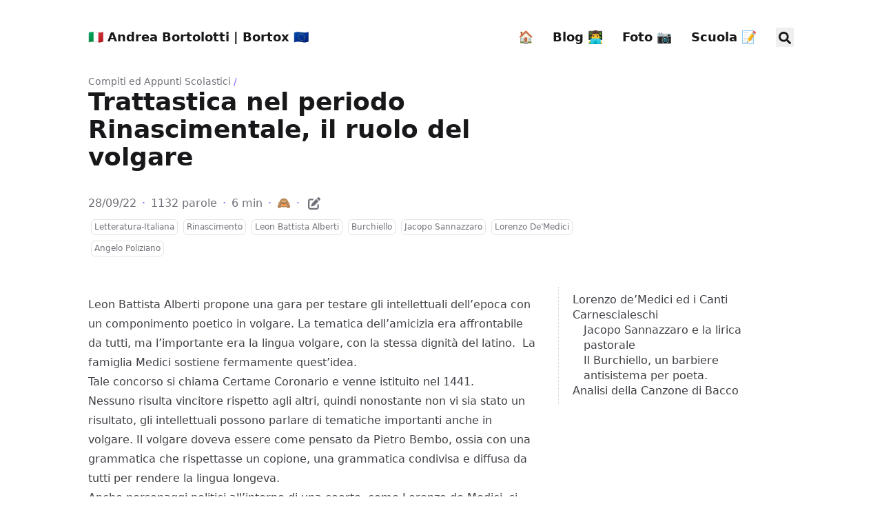

--- FILE ---
content_type: text/html; charset=utf-8
request_url: https://bortox.it/compiti/letteratura-italiana/trattatistica-in-volgare/
body_size: 13426
content:
<!doctype html><html lang=it dir=ltr class=scroll-smooth data-default-appearance=light data-auto-appearance=false><head><meta charset=utf-8><meta http-equiv=content-language content="it"><meta name=viewport content="width=device-width,initial-scale=1"><meta http-equiv=X-UA-Compatible content="ie=edge"><title>Trattastica nel periodo Rinascimentale, il ruolo del volgare &#183; 🇮🇹 Andrea Bortolotti | Bortox 🇪🇺</title><meta name=title content="Trattastica nel periodo Rinascimentale, il ruolo del volgare &#183; 🇮🇹 Andrea Bortolotti | Bortox 🇪🇺"><meta name=description content="Blog personale"><link rel=canonical href=https://bortox.it/compiti/letteratura-italiana/trattatistica-in-volgare/><link rel=preload href=/css/main.bundle.min.49865bef29c01f5d3117c257f121049f5faa98bbdb69b1a01bc9b30960d7b480d1b50635b5407ccc574917f2ac265c976b197fb4d22adcaca65eba9289503659.css as=style><link type=text/css rel=stylesheet href=/css/main.bundle.min.49865bef29c01f5d3117c257f121049f5faa98bbdb69b1a01bc9b30960d7b480d1b50635b5407ccc574917f2ac265c976b197fb4d22adcaca65eba9289503659.css><link rel=preload as=script href=/js/appearance.min.e92aa6762967fd176446a1333f7ead55fb62d07a63b09b686f26ccd7b337d495bd6498b1fae896cf415c40ce32161927b87d2038e5adf0c0ef62613e2abb5bff.js integrity="sha512-6Sqmdiln/RdkRqEzP36tVfti0HpjsJtobybM17M31JW9ZJix+uiWz0FcQM4yFhknuH0gOOWt8MDvYmE+Krtb/w=="><script type=text/javascript src=/js/appearance.min.e92aa6762967fd176446a1333f7ead55fb62d07a63b09b686f26ccd7b337d495bd6498b1fae896cf415c40ce32161927b87d2038e5adf0c0ef62613e2abb5bff.js integrity="sha512-6Sqmdiln/RdkRqEzP36tVfti0HpjsJtobybM17M31JW9ZJix+uiWz0FcQM4yFhknuH0gOOWt8MDvYmE+Krtb/w=="></script><link rel=preload as=script href=/js/main.bundle.min.5d21fae6e8bbdc23ae3d96c2f3ce468a1f7399d34cb969211c408cd4ba1d3706fe78c5db89a96a624a19b6da2acd1700b29b98252f8b87db5fee27bbe8d2e702.js integrity="sha512-XSH65ui73COuPZbC885Gih9zmdNMuWkhHECM1LodNwb+eMXbialqYkoZttoqzRcAspuYJS+Lh9tf7ie76NLnAg=="><script defer type=text/javascript id=script-bundle src=/js/main.bundle.min.5d21fae6e8bbdc23ae3d96c2f3ce468a1f7399d34cb969211c408cd4ba1d3706fe78c5db89a96a624a19b6da2acd1700b29b98252f8b87db5fee27bbe8d2e702.js integrity="sha512-XSH65ui73COuPZbC885Gih9zmdNMuWkhHECM1LodNwb+eMXbialqYkoZttoqzRcAspuYJS+Lh9tf7ie76NLnAg==" data-copy=Copia data-copied=Copiato></script><link rel=apple-touch-icon sizes=180x180 href=/apple-touch-icon.png><link rel="alternate icon" type=image/png sizes=32x32 href=/favicon-32x32.png><link rel=icon type=image/svg+xml href=/favicon.svg><link rel="alternate icon" type=image/png sizes=16x16 href=/favicon-16x16.png><link rel=manifest href=/site.webmanifest><meta property="og:url" content="https://bortox.it/compiti/letteratura-italiana/trattatistica-in-volgare/"><meta property="og:site_name" content=":it: Andrea Bortolotti | Bortox 🇪🇺"><meta property="og:title" content="Trattastica nel periodo Rinascimentale, il ruolo del volgare"><meta property="og:description" content="Componimenti degli intellettuali dell'epoca Rinascimentale, diversi tipi di liriche e poesie."><meta property="og:locale" content="it"><meta property="og:type" content="article"><meta property="article:section" content="compiti"><meta property="article:published_time" content="2022-09-28T14:32:00+00:00"><meta property="article:modified_time" content="2022-09-28T14:32:00+00:00"><meta property="article:tag" content="Rinascimento"><meta property="article:tag" content="Leon Battista Alberti"><meta property="article:tag" content="Burchiello"><meta property="article:tag" content="Jacopo Sannazzaro"><meta property="article:tag" content="Lorenzo De'Medici"><meta property="article:tag" content="Angelo Poliziano"><meta name=twitter:card content="summary"><meta name=twitter:title content="Trattastica nel periodo Rinascimentale, il ruolo del volgare"><meta name=twitter:description content="Componimenti degli intellettuali dell'epoca Rinascimentale, diversi tipi di liriche e poesie."><script type=application/ld+json>{"@context":"https://schema.org","@type":"Article","articleSection":"Compiti ed Appunti Scolastici","name":"Trattastica nel periodo Rinascimentale, il ruolo del volgare","headline":"Trattastica nel periodo Rinascimentale, il ruolo del volgare","description":"Componimenti degli intellettuali dell\u0027epoca Rinascimentale, diversi tipi di liriche e poesie.","abstract":"\u003cp\u003eLeon Battista Alberti propone una gara per testare gli intellettuali dell\u0026rsquo;epoca con un componimento poetico in volgare. La tematica dell\u0026rsquo;amicizia era affrontabile da tutti, ma l\u0026rsquo;importante era la lingua volgare, con la stessa dignità del latino.  La famiglia Medici sostiene fermamente quest\u0026rsquo;idea.\u003c\/p\u003e\n\u003cp\u003eTale concorso si chiama Certame Coronario e venne istituito nel 1441.\u003c\/p\u003e\n\u003cp\u003eNessuno risulta vincitore rispetto agli altri, quindi nonostante non vi sia stato un risultato, gli intellettuali possono parlare di tematiche importanti anche in volgare. Il volgare doveva essere come pensato da Pietro Bembo, ossia con una grammatica che rispettasse un copione, una grammatica condivisa e diffusa da tutti per rendere la lingua longeva.\u003c\/p\u003e","inLanguage":"it","url":"https:\/\/bortox.it\/compiti\/letteratura-italiana\/trattatistica-in-volgare\/","author":{"@type":"Person","name":"Andrea Bortolotti"},"copyrightYear":"2022","dateCreated":"2022-09-28T14:32:00\u002b00:00","datePublished":"2022-09-28T14:32:00\u002b00:00","dateModified":"2022-09-28T14:32:00\u002b00:00","keywords":["Rinascimento","Leon Battista Alberti","Burchiello","Jacopo Sannazzaro","Lorenzo de'Medici","Angelo Poliziano"],"mainEntityOfPage":"true","wordCount":"1132"}</script><script type=application/ld+json>{"@context":"https://schema.org","@type":"BreadcrumbList","itemListElement":[{"@type":"ListItem","item":"https://bortox.it/","name":"Andrea Bortolotti","position":1},{"@type":"ListItem","item":"https://bortox.it/compiti/","name":"Compiti Ed Appunti Scolastici","position":2},{"@type":"ListItem","item":"https://bortox.it/categories/letteratura-italiana/","name":"Letteratura-Italiana","position":3},{"@type":"ListItem","name":"Trattastica Nel Periodo Rinascimentale, Il Ruolo Del Volgare","position":4}]}</script><script async data-goatcounter=https://contacapre.bortox.it/count src=/count.js></script><meta name=theme-color content="#8A2BE2"><link rel=dns-prefetch href=https://bortox.goatcounter.com><link rel=dns-prefetch href=https://contacapre.bortox.it><link rel=preload href=/count.js as=script></head><body class="m-auto flex h-screen max-w-7xl flex-col bg-neutral px-6 text-lg leading-7 text-neutral-900 dark:bg-neutral-800 dark:text-neutral sm:px-14 md:px-24 lg:px-32"><div id=the-top class="absolute flex self-center"><a class="-translate-y-8 rounded-b-lg bg-primary-200 px-3 py-1 text-sm focus:translate-y-0 dark:bg-neutral-600" href=#main-content><span class="pe-2 font-bold text-primary-600 dark:text-primary-400">&darr;</span>Raggiungi il contenuto principale</a></div><header class="py-6 font-semibold text-neutral-900 dark:text-neutral sm:py-10 print:hidden"><nav class="flex items-start justify-between sm:items-center"><div class="flex flex-row items-center"><a class="decoration-primary-500 hover:underline hover:decoration-2 hover:underline-offset-2" rel=me href=/>🇮🇹 Andrea Bortolotti | Bortox 🇪🇺</a></div><ul class="flex list-none flex-col text-end sm:flex-row"><li class="group mb-1 sm:mb-0 sm:me-7 sm:last:me-0.5"><a href=/ title="Andrea Bortolotti"><span class="decoration-primary-500 group-hover:underline group-hover:decoration-2 group-hover:underline-offset-2">🏠</span></a></li><li class="group mb-1 sm:mb-0 sm:me-7 sm:last:me-0.5"><a href=/article/ title="Benvenuti su BBlog"><span class="decoration-primary-500 group-hover:underline group-hover:decoration-2 group-hover:underline-offset-2">Blog 👨‍💻</span></a></li><li class="group mb-1 sm:mb-0 sm:me-7 sm:last:me-0.5"><a href=https://bortox.eu/ title><span class="decoration-primary-500 group-hover:underline group-hover:decoration-2 group-hover:underline-offset-2">Foto 📷</span></a></li><li class="group mb-1 sm:mb-0 sm:me-7 sm:last:me-0.5"><a href=/compiti/ title="Compiti ed Appunti Scolastici"><span class="decoration-primary-500 group-hover:underline group-hover:decoration-2 group-hover:underline-offset-2">Scuola 📝</span></a></li><li class="group mb-1 sm:mb-0 sm:me-7 sm:last:me-0"><button id=search-button-m0 title="Cerca (/)">
<span class="group-dark:hover:text-primary-400 transition-colors group-hover:text-primary-600"><span class="icon relative inline-block px-1 align-text-bottom"><svg aria-hidden="true" focusable="false" data-prefix="fas" data-icon="search" class="svg-inline--fa fa-search fa-w-16" role="img" viewBox="0 0 512 512"><path fill="currentColor" d="M505 442.7 405.3 343c-4.5-4.5-10.6-7-17-7H372c27.6-35.3 44-79.7 44-128C416 93.1 322.9.0 208 0S0 93.1.0 208s93.1 208 208 208c48.3.0 92.7-16.4 128-44v16.3c0 6.4 2.5 12.5 7 17l99.7 99.7c9.4 9.4 24.6 9.4 33.9.0l28.3-28.3c9.4-9.4 9.4-24.6.1-34zM208 336c-70.7.0-128-57.2-128-128 0-70.7 57.2-128 128-128 70.7.0 128 57.2 128 128 0 70.7-57.2 128-128 128z"/></svg></span></span></button></li></ul></nav></header><div class="relative flex grow flex-col"><main id=main-content class=grow><article><header class=max-w-prose><ol class="text-sm text-neutral-500 dark:text-neutral-400 print:hidden"><li class="hidden inline"><a class="dark:underline-neutral-600 decoration-neutral-300 hover:underline" href=https://bortox.it/>Andrea Bortolotti</a><span class="px-1 text-primary-500">/</span></li><li class=inline><a class="dark:underline-neutral-600 decoration-neutral-300 hover:underline" href=https://bortox.it/compiti/>Compiti ed Appunti Scolastici</a><span class="px-1 text-primary-500">/</span></li><li class="hidden inline"><a class="dark:underline-neutral-600 decoration-neutral-300 hover:underline" href=https://bortox.it/compiti/letteratura-italiana/trattatistica-in-volgare/>Trattastica nel periodo Rinascimentale, il ruolo del volgare</a><span class="px-1 text-primary-500">/</span></li></ol><h1 class="mb-8 mt-0 text-4xl font-extrabold text-neutral-900 dark:text-neutral">Trattastica nel periodo Rinascimentale, il ruolo del volgare</h1><div class="mb-10 text-base text-neutral-500 dark:text-neutral-400 print:hidden"><div class="flex flex-row flex-wrap items-center"><time datetime="2022-09-28 14:32:00 +0000 UTC">28/09/22</time><span class="px-2 text-primary-500">&#183;</span><span>1132 parole</span><span class="px-2 text-primary-500">&#183;</span><span title="Tempo di lettura">6 min</span><span class="px-2 text-primary-500">&#183;</span><span id=225611a6510301ba3d034ad0442d7044 title="Numero di visualizzazioni">🙈</span>
<script async>var r=new XMLHttpRequest;r.addEventListener("load",function(){try{document.getElementById("225611a6510301ba3d034ad0442d7044").innerText="👀"+JSON.parse(this.responseText).count}catch{document.getElementById("225611a6510301ba3d034ad0442d7044").innerText="🙈"}}),r.open("GET","https://contacapre.bortox.it/counter/"+encodeURIComponent("/compiti/letteratura-italiana/trattatistica-in-volgare/".replace(/(\/)?$/,""))+".json"),r.send()</script><span class="px-2 text-primary-500">&#183;</span>
<span class=mb-[2px]><a href=https://github.com/bortox/bortox.github.io/tree/main/content/compiti/letteratura-italiana/trattatistica-in-volgare.md class="text-lg hover:text-primary-500" rel="noopener noreferrer" target=_blank title="Modifica contenuto"><span class="icon relative inline-block px-1 align-text-bottom"><svg viewBox="0 0 512 512"><path fill="currentColor" d="M490.3 40.4c21.9 21.87 21.9 57.33.0 79.2l-30 30.1-98-97.98 30.1-30.06C414.3-.2135 449.7-.2135 471.6 21.66L490.3 40.4zM172.4 241.7 339.7 74.34l98 97.96L270.3 339.6C264.2 345.8 256.7 350.4 248.4 353.2l-88.8 29.6C150.1 385.6 141.5 383.4 135 376.1 128.6 370.5 126.4 361 129.2 352.4l29.6-88.8C161.6 255.3 166.2 247.8 172.4 241.7v0zM192 63.1c17.7.0 32 15.23 32 32 0 18.6-14.3 32-32 32H96c-17.67.0-32 15.2-32 32V416c0 17.7 14.33 32 32 32H352c17.7.0 32-14.3 32-32V319.1c0-16.8 14.3-32 32-32s32 15.2 32 32V416c0 53-43 96-96 96H96c-53.02.0-96-43-96-96V159.1c0-53 42.98-96 96-96h96z"/></svg></span></a></span></div><div class="my-1 flex flex-wrap text-xs leading-relaxed text-neutral-500 dark:text-neutral-400"><a href=/categories/letteratura-italiana/ class="mx-1 my-1 rounded-md border border-neutral-200 px-1 py-[1px] hover:border-primary-300 hover:text-primary-700 dark:border-neutral-600 dark:hover:border-primary-600 dark:hover:text-primary-400">Letteratura-Italiana</a>
<a href=/tags/rinascimento/ class="mx-1 my-1 rounded-md border border-neutral-200 px-1 py-[1px] hover:border-primary-300 hover:text-primary-700 dark:border-neutral-600 dark:hover:border-primary-600 dark:hover:text-primary-400">Rinascimento</a>
<a href=/tags/leon-battista-alberti/ class="mx-1 my-1 rounded-md border border-neutral-200 px-1 py-[1px] hover:border-primary-300 hover:text-primary-700 dark:border-neutral-600 dark:hover:border-primary-600 dark:hover:text-primary-400">Leon Battista Alberti</a>
<a href=/tags/burchiello/ class="mx-1 my-1 rounded-md border border-neutral-200 px-1 py-[1px] hover:border-primary-300 hover:text-primary-700 dark:border-neutral-600 dark:hover:border-primary-600 dark:hover:text-primary-400">Burchiello</a>
<a href=/tags/jacopo-sannazzaro/ class="mx-1 my-1 rounded-md border border-neutral-200 px-1 py-[1px] hover:border-primary-300 hover:text-primary-700 dark:border-neutral-600 dark:hover:border-primary-600 dark:hover:text-primary-400">Jacopo Sannazzaro</a>
<a href=/tags/lorenzo-demedici/ class="mx-1 my-1 rounded-md border border-neutral-200 px-1 py-[1px] hover:border-primary-300 hover:text-primary-700 dark:border-neutral-600 dark:hover:border-primary-600 dark:hover:text-primary-400">Lorenzo De'Medici</a>
<a href=/tags/angelo-poliziano/ class="mx-1 my-1 rounded-md border border-neutral-200 px-1 py-[1px] hover:border-primary-300 hover:text-primary-700 dark:border-neutral-600 dark:hover:border-primary-600 dark:hover:text-primary-400">Angelo Poliziano</a></div></div></header><section class="prose mt-0 flex max-w-full flex-col dark:prose-invert lg:flex-row"><div class="order-first px-0 lg:order-last lg:max-w-xs lg:ps-8"><div class="toc pe-5 lg:sticky lg:top-10 print:hidden"><details open class="-ms-5 mt-0 overflow-hidden rounded-lg ps-5"><summary class="block cursor-pointer bg-neutral-100 py-1 ps-5 text-lg font-semibold text-neutral-800 dark:bg-neutral-700 dark:text-neutral-100 lg:hidden">Tabella dei contenuti</summary><div class="border-s border-dotted border-neutral-300 py-2 ps-5 dark:border-neutral-600"><nav id=TableOfContents><ul><li><a href=#lorenzo-demedici-ed-i-canti-carnescialeschi>Lorenzo de&rsquo;Medici ed i Canti Carnescialeschi</a><ul><li><a href=#jacopo-sannazzaro-e-la-lirica-pastorale>Jacopo Sannazzaro e la lirica pastorale</a></li><li><a href=#il-burchiello-un-barbiere-antisistema-per-poeta>Il Burchiello, un barbiere antisistema per poeta.</a></li></ul></li><li><a href=#analisi-della-canzone-di-bacco>Analisi della Canzone di Bacco</a></li></ul></nav></div></details></div></div><div class="min-h-0 min-w-0 max-w-prose grow"><p>Leon Battista Alberti propone una gara per testare gli intellettuali dell&rsquo;epoca con un componimento poetico in volgare. La tematica dell&rsquo;amicizia era affrontabile da tutti, ma l&rsquo;importante era la lingua volgare, con la stessa dignità del latino.  La famiglia Medici sostiene fermamente quest&rsquo;idea.</p><p>Tale concorso si chiama Certame Coronario e venne istituito nel 1441.</p><p>Nessuno risulta vincitore rispetto agli altri, quindi nonostante non vi sia stato un risultato, gli intellettuali possono parlare di tematiche importanti anche in volgare. Il volgare doveva essere come pensato da Pietro Bembo, ossia con una grammatica che rispettasse un copione, una grammatica condivisa e diffusa da tutti per rendere la lingua longeva.</p><p>Anche personaggi politici all&rsquo;interno di una coorte, come Lorenzo de Medici, si sentono ispirati dai cortigiani e dagli intellettuali per trasformarsi in un poeta. Adesso analizziamo le opere ed i componimenti di diversi artisti del tempo, alcuni coortigiani, altri nobili e persino di un barbiere!</p><h2 id=lorenzo-demedici-ed-i-canti-carnescialeschi class="relative group">Lorenzo de&rsquo;Medici ed i Canti Carnescialeschi <span class="absolute top-0 w-6 transition-opacity opacity-0 -start-6 not-prose group-hover:opacity-100"><a class="group-hover:text-primary-300 dark:group-hover:text-neutral-700" style="text-decoration-line:none !important" href=#lorenzo-demedici-ed-i-canti-carnescialeschi aria-label=Ancora>#</a></span></h2><p><strong>Lorenzo de&rsquo;Medici</strong> scrive i Canti Carnascialeschi, ci aspettiamo un tipo di poesia con persone con maschere e vestiti, ispirate ai drammaturghi grecci, poesie fatte per essere recitate in pubblico. Noi analizzeremo la <em>Canzone di Bacco</em>in cui persone si travestono in altre persone,</p><p>Il tema dei costumi e del capovolgimento dei ruoli, in cui tutto è concesso.</p><p><strong>Angelo Pliziano</strong> scrive di lirica umanistica, dunque si dedica solo alle poesie, e la sua opera più importante si chiama <em>Stanze per la giostra del magnifico Giuliano de&rsquo; Medici.</em></p><p>La giostra è un evento nella corte Medicea dove avviene una serie di duelli tra cavalieri, come quando Shrek arriva a Duloc.</p><h3 id=jacopo-sannazzaro-e-la-lirica-pastorale class="relative group">Jacopo Sannazzaro e la lirica pastorale <span class="absolute top-0 w-6 transition-opacity opacity-0 -start-6 not-prose group-hover:opacity-100"><a class="group-hover:text-primary-300 dark:group-hover:text-neutral-700" style="text-decoration-line:none !important" href=#jacopo-sannazzaro-e-la-lirica-pastorale aria-label=Ancora>#</a></span></h3><p>Jacopo Sannazzaro scrive lirica pastorale, ad esempio l&rsquo;Arcadia, una zona della Grecia inesistente dove tutti i poeti pensavano fosse un luogo ideale dove andare a comporre poesie, immersi nella natura. Ad esempio, Lucrezio dice &ldquo;siamo felici sotto gli alberi&rdquo; nel de Rerum Natura alludendo a tale luogo.  Sannazzaro itinera tra le corti di Ferdinando e dei Medici, tra Firenze e Napoli. La lirica pastorale ha un&rsquo;ambientazione campestre, a contatto con la natura, ove i sentimenti del poeta rispettano l&rsquo;apparenza della natura.</p><h3 id=il-burchiello-un-barbiere-antisistema-per-poeta class="relative group">Il Burchiello, un barbiere antisistema per poeta. <span class="absolute top-0 w-6 transition-opacity opacity-0 -start-6 not-prose group-hover:opacity-100"><a class="group-hover:text-primary-300 dark:group-hover:text-neutral-700" style="text-decoration-line:none !important" href=#il-burchiello-un-barbiere-antisistema-per-poeta aria-label=Ancora>#</a></span></h3><p><strong>Il Burchiello</strong>, si dedica ad una poesia antipetrarchista ed anticlassica ed il suo mestiere era <em>il barbiere</em> dunque come <em>side-job</em> egli scriveva poesie di stile anticlassicista ed antipetrarchista, parlando di eventi materiali e mondani.</p><p>Con il brano *Non ti fidar di femina ch&rsquo;è usa *Burchiello critica le donne per criticare l&rsquo;intero sistema, se la donna vuole illudere l&rsquo;uomo l&rsquo;opera è molto facile, dunque anche le coortigiane non rispettano l&rsquo;ideale petrarchista.</p><h2 id=analisi-della-canzone-di-bacco class="relative group">Analisi della Canzone di Bacco <span class="absolute top-0 w-6 transition-opacity opacity-0 -start-6 not-prose group-hover:opacity-100"><a class="group-hover:text-primary-300 dark:group-hover:text-neutral-700" style="text-decoration-line:none !important" href=#analisi-della-canzone-di-bacco aria-label=Ancora>#</a></span></h2><div class=highlight><div class=chroma><table class=lntable><tr><td class=lntd><pre tabindex=0 class=chroma><code><span class=lnt> 1
</span><span class=lnt> 2
</span><span class=lnt> 3
</span><span class=lnt> 4
</span><span class=lnt> 5
</span><span class=lnt> 6
</span><span class=lnt> 7
</span><span class=lnt> 8
</span><span class=lnt> 9
</span><span class=lnt>10
</span><span class=lnt>11
</span><span class=lnt>12
</span><span class=lnt>13
</span><span class=lnt>14
</span><span class=lnt>15
</span><span class=lnt>16
</span><span class=lnt>17
</span><span class=lnt>18
</span><span class=lnt>19
</span><span class=lnt>20
</span><span class=lnt>21
</span><span class=lnt>22
</span><span class=lnt>23
</span><span class=lnt>24
</span><span class=lnt>25
</span><span class=lnt>26
</span><span class=lnt>27
</span><span class=lnt>28
</span><span class=lnt>29
</span><span class=lnt>30
</span><span class=lnt>31
</span><span class=lnt>32
</span><span class=lnt>33
</span><span class=lnt>34
</span><span class=lnt>35
</span><span class=lnt>36
</span><span class=lnt>37
</span><span class=lnt>38
</span><span class=lnt>39
</span><span class=lnt>40
</span><span class=lnt>41
</span><span class=lnt>42
</span><span class=lnt>43
</span><span class=lnt>44
</span><span class=lnt>45
</span><span class=lnt>46
</span><span class=lnt>47
</span><span class=lnt>48
</span><span class=lnt>49
</span><span class=lnt>50
</span><span class=lnt>51
</span><span class=lnt>52
</span><span class=lnt>53
</span><span class=lnt>54
</span><span class=lnt>55
</span><span class=lnt>56
</span><span class=lnt>57
</span><span class=lnt>58
</span></code></pre></td><td class=lntd><pre tabindex=0 class=chroma><code class=language-markdown data-lang=markdown><span class=line><span class=cl>Quant&#39;è bella giovinezza  
</span></span><span class=line><span class=cl>che si fugge tuttavia!  
</span></span><span class=line><span class=cl>Chi vuole esser lieto, sia,  
</span></span><span class=line><span class=cl>di doman non c&#39;è certezza.  
</span></span><span class=line><span class=cl>Quest&#39;è Bacco e Arïanna,  
</span></span><span class=line><span class=cl>belli, e l&#39;un dell&#39;altro ardenti;  
</span></span><span class=line><span class=cl>perché &#39;l tempo fugge e inganna,  
</span></span><span class=line><span class=cl>sempre insieme stan contenti.  
</span></span><span class=line><span class=cl>Queste ninfe e altre genti  
</span></span><span class=line><span class=cl>sono allegri tuttavia.  
</span></span><span class=line><span class=cl>Chi vuole esser lieto, sia,  
</span></span><span class=line><span class=cl>di doman non c&#39;è certezza.  
</span></span><span class=line><span class=cl>Questi lieti satiretti,  
</span></span><span class=line><span class=cl>delle ninfe innamorati,  
</span></span><span class=line><span class=cl>per caverne e per boschetti  
</span></span><span class=line><span class=cl>han lor posto cento agguati;  
</span></span><span class=line><span class=cl>or da Bacco riscaldati,  
</span></span><span class=line><span class=cl>ballon, salton tuttavia.  
</span></span><span class=line><span class=cl>Chi vuole esser lieto, sia:  
</span></span><span class=line><span class=cl>di doman non c&#39;è certezza.  
</span></span><span class=line><span class=cl>Queste ninfe anche hanno caro  
</span></span><span class=line><span class=cl>da lor essere ingannate:  
</span></span><span class=line><span class=cl>non può fare a Amor riparo,  
</span></span><span class=line><span class=cl>se non gente rozze e ingrate;  
</span></span><span class=line><span class=cl>ora insieme mescolate  
</span></span><span class=line><span class=cl>suonon, canton tuttavia.  
</span></span><span class=line><span class=cl>Chi vuole esser lieto, sia:  
</span></span><span class=line><span class=cl>di doman non c&#39;è certezza.  
</span></span><span class=line><span class=cl>Questa soma, che vien drieto  
</span></span><span class=line><span class=cl>sopra l&#39;asino, è Sileno:  
</span></span><span class=line><span class=cl>così vecchio è ebbro e lieto,  
</span></span><span class=line><span class=cl>già di carne e d&#39;anni pieno;  
</span></span><span class=line><span class=cl>se non può star ritto, almeno  
</span></span><span class=line><span class=cl>ride e gode tuttavia.  
</span></span><span class=line><span class=cl>Chi vuole esser lieto, sia:  
</span></span><span class=line><span class=cl>di doman non c&#39;è certezza.  
</span></span><span class=line><span class=cl>Mida vien drieto a costoro:  
</span></span><span class=line><span class=cl>ciò che tocca, oro diventa.  
</span></span><span class=line><span class=cl>E che giova aver tesoro,  
</span></span><span class=line><span class=cl>s&#39;altri poi non si contenta?  
</span></span><span class=line><span class=cl>Che dolcezza vuoi che senta  
</span></span><span class=line><span class=cl>chi ha sete tuttavia?  
</span></span><span class=line><span class=cl>Chi vuole esser lieto, sia:  
</span></span><span class=line><span class=cl>di doman non c&#39;è certezza.  
</span></span><span class=line><span class=cl>Ciascun apra ben gli orecchi,  
</span></span><span class=line><span class=cl>di doman nessun si paschi,  
</span></span><span class=line><span class=cl>oggi sìan, giovani e vecchi,  
</span></span><span class=line><span class=cl>lieti ognun, femmine e maschi.  
</span></span><span class=line><span class=cl>Ogni tristo pensier caschi:  
</span></span><span class=line><span class=cl>facciam festa tuttavia.  
</span></span><span class=line><span class=cl>Chi vuol esser lieto, sia:  
</span></span><span class=line><span class=cl>di doman non c&#39;è certezza.  
</span></span><span class=line><span class=cl>Ciascun suoni, balli e canti,  
</span></span><span class=line><span class=cl>arda di dolcezza il core:  
</span></span><span class=line><span class=cl>non fatica, non dolore!  
</span></span><span class=line><span class=cl>Ciò che ha esser, convien sia.  
</span></span><span class=line><span class=cl>Chi vuole esser lieto, sia:  
</span></span><span class=line><span class=cl>di doman non c&#39;è certezza.  </span></span></code></pre></td></tr></table></div></div><p>Da un lato si trova Bacco, l&rsquo;ubriacone, ed Arianna, sua compagna per la vita intera dopo essere stata salvata da lui.</p><p><em>Chi vuole esser lieto, sia:</em></p><p><em>di doman non c&rsquo;è certezza.</em></p><p>Il ritornello evidenzia il tema dell&rsquo;incertezza del futuro ed il concetto di <strong>carpe diem</strong> per mantenere un futuro comodo. Tale poesia era accompagnata dalla musica, dunque aveva un ritmo allegro ma conteneva preoccupazione per il mondo.</p><p>Il tema del futuro e del fatto di godere di felicità presenti deriva anche dall&rsquo;Antico Testamento, dove si trovano parabole in cui si inneggia al fatto di non pensare a tristezza ed angoscia ma di godere del presente, senza anticipare preoccupazioni future oppure pensare al passato triste.</p><p>Lucrezio e Orazio si ispirano ad Epicuro, infatti questa poesia si ispira anche a Lucrezio mostrano che non bisogna aver paura del futuro.</p><p>I Satiretti di base sono lussuriosi, dunque personaggi che impostano trappole nel bosco contro le ninfe per bloccarle, vestiti da capre.</p><p>I Satiri devono far ridere con astuzia, dunque anche fare riflettere. Le ninfe sanno dove si trovano le trappole, dunque cadono volontariamente nelle trappole, dunque si trova il discorso delle donne che devono cadere in trappola ed essere contente di cadere in esse.</p><p>I Satiretti vengono presi perché tendenzialmente hanno un aspetto umano nella parte superiore mentre sotto sono capre, come Filottete (controlla nome) di Hercules</p><p>Le donne devono cadere nella trappola per gioire, dunque il discorso è quello dell&rsquo;uomo cacciatore in un ambientazione tendenzialmente maschilista, dove la donna è preda non scontenta per essere catturata.</p><p>Sileno è il precettore di Bacco, ossia un asino, fisicamente brutto  e raccapricciante.</p><p>La saggezza spesso si nasconde dietro cose orribili, come la bruttezza di Sileno, infatti l&rsquo;apparenza inganna e la vera conoscenza - la vera saggezza - si cela al di là dell&rsquo;aspetto.</p><p>Lorenzo scrive il testo quando sta per morire, dunque inizia a provare rimpianto ed inneggia i giovani a godersi la felicità quotidiana perché il futuro potrebbe essere incerto. Passa per un manifesto gioioso dell&rsquo;umanesimo ma nasconde una profonda malinconia per il futuro.</p><p>Dunque devi criticare il presente perché vorresti stare in periodi certi e diversi come passato e futuro, questo avviene anche in TV, però cambiando il presente cambia il futuro.</p></div></section><footer class="max-w-prose pt-8 print:hidden"><div class="flex mt-6"><div class="place-self-top ml-2"><div class="text-2xl sm:text-lg"><div class="flex flex-wrap text-neutral-400 dark:text-neutral-500"><a class="px-1 transition-transform hover:scale-125 hover:text-primary-700 dark:hover:text-primary-400" style=will-change:transform href=mailto:contact@bortox.it target=_blank aria-label=Email rel="me noopener noreferrer"><span class="icon relative inline-block px-1 align-text-bottom"><svg viewBox="0 0 512 512"><path fill="currentColor" d="M207.8 20.73c-93.45 18.32-168.7 93.66-187 187.1-27.64 140.9 68.65 266.2 199.1 285.1 19.01 2.888 36.17-12.26 36.17-31.49l1e-4-.6631c0-15.74-11.44-28.88-26.84-31.24-84.35-12.98-149.2-86.13-149.2-174.2.0-102.9 88.61-185.5 193.4-175.4 91.54 8.869 158.6 91.25 158.6 183.2v16.16c0 22.09-17.94 40.05-40 40.05s-40.01-17.96-40.01-40.05v-120.1c0-8.847-7.161-16.02-16.01-16.02l-31.98.0036c-7.299.0-13.2 4.992-15.12 11.68-24.85-12.15-54.24-16.38-86.06-5.106-38.75 13.73-68.12 48.91-73.72 89.64-9.483 69.01 43.81 128 110.9 128 26.44.0 50.43-9.544 69.59-24.88 24 31.3 65.23 48.69 109.4 37.49C465.2 369.3 496 324.1 495.1 277.2V256.3c0-149.2-133.9-265.632-287.3-235.57zM239.1 304.3c-26.47.0-48-21.56-48-48.05s21.53-48.05 48-48.05 48 21.56 48 48.05-20.6 48.05-48 48.05z"/></svg>
</span></a><a class="px-1 transition-transform hover:scale-125 hover:text-primary-700 dark:hover:text-primary-400" style=will-change:transform href=https://github.com/bortox target=_blank aria-label=Github rel="me noopener noreferrer"><span class="icon relative inline-block px-1 align-text-bottom"><svg viewBox="0 0 496 512"><path fill="currentColor" d="M165.9 397.4c0 2-2.3 3.6-5.2 3.6-3.3.3-5.6-1.3-5.6-3.6.0-2 2.3-3.6 5.2-3.6 3-.3 5.6 1.3 5.6 3.6zm-31.1-4.5c-.7 2 1.3 4.3 4.3 4.9 2.6 1 5.6.0 6.2-2s-1.3-4.3-4.3-5.2c-2.6-.7-5.5.3-6.2 2.3zm44.2-1.7c-2.9.7-4.9 2.6-4.6 4.9.3 2 2.9 3.3 5.9 2.6 2.9-.7 4.9-2.6 4.6-4.6-.3-1.9-3-3.2-5.9-2.9zM244.8 8C106.1 8 0 113.3.0 252c0 110.9 69.8 205.8 169.5 239.2 12.8 2.3 17.3-5.6 17.3-12.1.0-6.2-.3-40.4-.3-61.4.0.0-70 15-84.7-29.8.0.0-11.4-29.1-27.8-36.6.0.0-22.9-15.7 1.6-15.4.0.0 24.9 2 38.6 25.8 21.9 38.6 58.6 27.5 72.9 20.9 2.3-16 8.8-27.1 16-33.7-55.9-6.2-112.3-14.3-112.3-110.5.0-27.5 7.6-41.3 23.6-58.9-2.6-6.5-11.1-33.3 2.6-67.9 20.9-6.5 69 27 69 27 20-5.6 41.5-8.5 62.8-8.5s42.8 2.9 62.8 8.5c0 0 48.1-33.6 69-27 13.7 34.7 5.2 61.4 2.6 67.9 16 17.7 25.8 31.5 25.8 58.9.0 96.5-58.9 104.2-114.8 110.5 9.2 7.9 17 22.9 17 46.4.0 33.7-.3 75.4-.3 83.6.0 6.5 4.6 14.4 17.3 12.1C428.2 457.8 496 362.9 496 252 496 113.3 383.5 8 244.8 8zM97.2 352.9c-1.3 1-1 3.3.7 5.2 1.6 1.6 3.9 2.3 5.2 1 1.3-1 1-3.3-.7-5.2-1.6-1.6-3.9-2.3-5.2-1zm-10.8-8.1c-.7 1.3.3 2.9 2.3 3.9 1.6 1 3.6.7 4.3-.7.7-1.3-.3-2.9-2.3-3.9-2-.6-3.6-.3-4.3.7zm32.4 35.6c-1.6 1.3-1 4.3 1.3 6.2 2.3 2.3 5.2 2.6 6.5 1 1.3-1.3.7-4.3-1.3-6.2-2.2-2.3-5.2-2.6-6.5-1zm-11.4-14.7c-1.6 1-1.6 3.6.0 5.9 1.6 2.3 4.3 3.3 5.6 2.3 1.6-1.3 1.6-3.9.0-6.2-1.4-2.3-4-3.3-5.6-2z"/></svg></span></a></div></div></div></div><div class="mt-8 ltr:lg:pl-8 rtl:lg:pr-8"></div><section class="flex flex-row flex-wrap justify-center pt-4 text-xl"><a class="m-1 inline-block min-w-[2.4rem] rounded bg-neutral-300 p-1 text-center text-neutral-700 hover:bg-primary-500 hover:text-neutral dark:bg-neutral-700 dark:text-neutral-300 dark:hover:bg-primary-400 dark:hover:text-neutral-800" href="https://www.facebook.com/sharer/sharer.php?u=https://bortox.it/compiti/letteratura-italiana/trattatistica-in-volgare/&amp;quote=Trattastica%20nel%20periodo%20Rinascimentale,%20il%20ruolo%20del%20volgare" title="Condividi su Facebook" aria-label="Condividi su Facebook" target=_blank rel="noopener noreferrer"><span class="icon relative inline-block px-1 align-text-bottom"><svg viewBox="0 0 512 512"><path fill="currentColor" d="M504 256C504 119 393 8 256 8S8 119 8 256c0 123.78 90.69 226.38 209.25 245V327.69h-63V256h63v-54.64c0-62.15 37-96.48 93.67-96.48 27.14.0 55.52 4.84 55.52 4.84v61h-31.28c-30.8.0-40.41 19.12-40.41 38.73V256h68.78l-11 71.69h-57.78V501C413.31 482.38 504 379.78 504 256z"/></svg>
</span></a><a class="m-1 inline-block min-w-[2.4rem] rounded bg-neutral-300 p-1 text-center text-neutral-700 hover:bg-primary-500 hover:text-neutral dark:bg-neutral-700 dark:text-neutral-300 dark:hover:bg-primary-400 dark:hover:text-neutral-800" href="https://twitter.com/intent/tweet/?url=https://bortox.it/compiti/letteratura-italiana/trattatistica-in-volgare/&amp;text=Trattastica%20nel%20periodo%20Rinascimentale,%20il%20ruolo%20del%20volgare" title="Twitta on Twitter" aria-label="Twitta on Twitter" target=_blank rel="noopener noreferrer"><span class="icon relative inline-block px-1 align-text-bottom"><svg viewBox="0 0 512 512"><path fill="currentColor" d="M459.37 151.716c.325 4.548.325 9.097.325 13.645.0 138.72-105.583 298.558-298.558 298.558-59.452.0-114.68-17.219-161.137-47.106 8.447.974 16.568 1.299 25.34 1.299 49.055.0 94.213-16.568 130.274-44.832-46.132-.975-84.792-31.188-98.112-72.772 6.498.974 12.995 1.624 19.818 1.624 9.421.0 18.843-1.3 27.614-3.573-48.081-9.747-84.143-51.98-84.143-102.985v-1.299c13.969 7.797 30.214 12.67 47.431 13.319-28.264-18.843-46.781-51.005-46.781-87.391.0-19.492 5.197-37.36 14.294-52.954 51.655 63.675 129.3 105.258 216.365 109.807-1.624-7.797-2.599-15.918-2.599-24.04.0-57.828 46.782-104.934 104.934-104.934 30.213.0 57.502 12.67 76.67 33.137 23.715-4.548 46.456-13.32 66.599-25.34-7.798 24.366-24.366 44.833-46.132 57.827 21.117-2.273 41.584-8.122 60.426-16.243-14.292 20.791-32.161 39.308-52.628 54.253z"/></svg>
</span></a><a class="m-1 inline-block min-w-[2.4rem] rounded bg-neutral-300 p-1 text-center text-neutral-700 hover:bg-primary-500 hover:text-neutral dark:bg-neutral-700 dark:text-neutral-300 dark:hover:bg-primary-400 dark:hover:text-neutral-800" href="https://reddit.com/submit/?url=https://bortox.it/compiti/letteratura-italiana/trattatistica-in-volgare/&amp;resubmit=true&amp;title=Trattastica%20nel%20periodo%20Rinascimentale,%20il%20ruolo%20del%20volgare" title="Invia a Reddit" aria-label="Invia a Reddit" target=_blank rel="noopener noreferrer"><span class="icon relative inline-block px-1 align-text-bottom"><svg viewBox="0 0 512 512"><path fill="currentColor" d="M201.5 305.5c-13.8.0-24.9-11.1-24.9-24.6.0-13.8 11.1-24.9 24.9-24.9 13.6.0 24.6 11.1 24.6 24.9.0 13.6-11.1 24.6-24.6 24.6zM504 256c0 137-111 248-248 248S8 393 8 256 119 8 256 8s248 111 248 248zm-132.3-41.2c-9.4.0-17.7 3.9-23.8 10-22.4-15.5-52.6-25.5-86.1-26.6l17.4-78.3 55.4 12.5c0 13.6 11.1 24.6 24.6 24.6 13.8.0 24.9-11.3 24.9-24.9s-11.1-24.9-24.9-24.9c-9.7.0-18 5.8-22.1 13.8l-61.2-13.6c-3-.8-6.1 1.4-6.9 4.4l-19.1 86.4c-33.2 1.4-63.1 11.3-85.5 26.8-6.1-6.4-14.7-10.2-24.1-10.2-34.9.0-46.3 46.9-14.4 62.8-1.1 5-1.7 10.2-1.7 15.5.0 52.6 59.2 95.2 132 95.2 73.1.0 132.3-42.6 132.3-95.2.0-5.3-.6-10.8-1.9-15.8 31.3-16 19.8-62.5-14.9-62.5zM302.8 331c-18.2 18.2-76.1 17.9-93.6.0-2.2-2.2-6.1-2.2-8.3.0-2.5 2.5-2.5 6.4.0 8.6 22.8 22.8 87.3 22.8 110.2.0 2.5-2.2 2.5-6.1.0-8.6-2.2-2.2-6.1-2.2-8.3.0zm7.7-75c-13.6.0-24.6 11.1-24.6 24.9.0 13.6 11.1 24.6 24.6 24.6 13.8.0 24.9-11.1 24.9-24.6.0-13.8-11-24.9-24.9-24.9z"/></svg>
</span></a><a class="m-1 inline-block min-w-[2.4rem] rounded bg-neutral-300 p-1 text-center text-neutral-700 hover:bg-primary-500 hover:text-neutral dark:bg-neutral-700 dark:text-neutral-300 dark:hover:bg-primary-400 dark:hover:text-neutral-800" href="mailto:?body=https://bortox.it/compiti/letteratura-italiana/trattatistica-in-volgare/&amp;subject=Trattastica%20nel%20periodo%20Rinascimentale,%20il%20ruolo%20del%20volgare" title="Invia via email" aria-label="Invia via email" target=_blank rel="noopener noreferrer"><span class="icon relative inline-block px-1 align-text-bottom"><svg viewBox="0 0 512 512"><path fill="currentColor" d="M207.8 20.73c-93.45 18.32-168.7 93.66-187 187.1-27.64 140.9 68.65 266.2 199.1 285.1 19.01 2.888 36.17-12.26 36.17-31.49l1e-4-.6631c0-15.74-11.44-28.88-26.84-31.24-84.35-12.98-149.2-86.13-149.2-174.2.0-102.9 88.61-185.5 193.4-175.4 91.54 8.869 158.6 91.25 158.6 183.2v16.16c0 22.09-17.94 40.05-40 40.05s-40.01-17.96-40.01-40.05v-120.1c0-8.847-7.161-16.02-16.01-16.02l-31.98.0036c-7.299.0-13.2 4.992-15.12 11.68-24.85-12.15-54.24-16.38-86.06-5.106-38.75 13.73-68.12 48.91-73.72 89.64-9.483 69.01 43.81 128 110.9 128 26.44.0 50.43-9.544 69.59-24.88 24 31.3 65.23 48.69 109.4 37.49C465.2 369.3 496 324.1 495.1 277.2V256.3c0-149.2-133.9-265.632-287.3-235.57zM239.1 304.3c-26.47.0-48-21.56-48-48.05s21.53-48.05 48-48.05 48 21.56 48 48.05-20.6 48.05-48 48.05z"/></svg></span></a></section><div class=pt-8><hr class="border-dotted border-neutral-300 dark:border-neutral-600"><div class="flex justify-between pt-3"><span><a class="flex group" rel=prefetch href=/compiti/chimica/relazione-diluizione-soluzione/><span class="mr-3 ltr:inline rtl:hidden text-neutral-700 dark:text-neutral group-hover:text-primary-600 dark:group-hover:text-primary-400">&larr;</span>
<span class="ml-3 ltr:hidden rtl:inline text-neutral-700 dark:text-neutral group-hover:text-primary-600 dark:group-hover:text-primary-400">&rarr;</span>
<span class="flex flex-col"><span class="mt-[0.1rem] leading-6 group-hover:underline group-hover:decoration-primary-500">Creare una soluzione data la concentrazione molare - 0,3 Mol di NaCl in 200ml di H2O</span>
<span class="mt-[0.1rem] text-xs text-neutral-500 dark:text-neutral-400"><time datetime="2022-09-24 10:19:00 +0000 UTC">24/09/22</time>
</span></span></a></span><span><a class="flex text-right group" rel=prefetch href=/compiti/letteratura-italiana/differenze-umanesimo-rinascimento-in-breve/><span class="flex flex-col"><span class="mt-[0.1rem] leading-6 group-hover:underline group-hover:decoration-primary-500">Differenze tra Rinascimento ed Umanesimo</span>
<span class="mt-[0.1rem] text-xs text-neutral-500 dark:text-neutral-400"><time datetime="2022-10-01 15:00:00 +0000 UTC">1/10/22</time>
</span></span><span class="ml-3 ltr:inline rtl:hidden text-neutral-700 dark:text-neutral group-hover:text-primary-600 dark:group-hover:text-primary-400">&rarr;</span>
<span class="mr-3 ltr:hidden rtl:inline text-neutral-700 dark:text-neutral group-hover:text-primary-600 dark:group-hover:text-primary-400">&larr;</span></a></span></div></div></footer></article></main><div class="pointer-events-none absolute bottom-0 end-0 top-[100vh] w-12" id=to-top hidden=true><a href=#the-top class="pointer-events-auto sticky top-[calc(100vh-5.5rem)] flex h-12 w-12 items-center justify-center rounded-full bg-neutral/50 text-xl text-neutral-700 backdrop-blur hover:text-primary-600 dark:bg-neutral-800/50 dark:text-neutral dark:hover:text-primary-400" aria-label="Scorri in cima." title="Scorri in cima.">&uarr;</a></div><footer class="py-10 print:hidden"><nav class="pb-4 text-base font-medium text-neutral-500 dark:text-neutral-400"><ul class="flex list-none flex-col sm:flex-row"><li class="group mb-1 text-end sm:mb-0 sm:me-7 sm:last:me-0"><a href=/ title="Andrea Bortolotti"><span class="decoration-primary-500 group-hover:underline group-hover:decoration-2 group-hover:underline-offset-2">🏠</span></a></li><li class="group mb-1 text-end sm:mb-0 sm:me-7 sm:last:me-0"><a href=https://bortox.it/contribuisci-cs/ title><span class="decoration-primary-500 group-hover:underline group-hover:decoration-2 group-hover:underline-offset-2">Supporto 💹</span></a></li><li class="group mb-1 text-end sm:mb-0 sm:me-7 sm:last:me-0"><a href=https://uptime.bortox.it title><span class="decoration-primary-500 group-hover:underline group-hover:decoration-2 group-hover:underline-offset-2">Status 📊</span></a></li><li class="group mb-1 text-end sm:mb-0 sm:me-7 sm:last:me-0"><a href=/privacy/ title="Informativa sulla privacy di bortox.it"><span class="decoration-primary-500 group-hover:underline group-hover:decoration-2 group-hover:underline-offset-2">Informativa sulla privacy 🛡️</span></a></li></ul></nav><div class="flex items-center justify-between"><div><p class="text-sm text-neutral-500 dark:text-neutral-400">Contenuto sotto licenza: <a href=https://creativecommons.org/licenses/by-nc-nd/4.0 target=_blank rel=noreferrer>🔗 CC BY-NC-ND 4.0</a></p><p class="text-xs text-neutral-500 dark:text-neutral-400">Sito basato su <a class="hover:underline hover:decoration-primary-400 hover:text-primary-500" href=https://gohugo.io/ target=_blank rel="noopener noreferrer">Hugo</a> & <a class="hover:underline hover:decoration-primary-400 hover:text-primary-500" href=https://github.com/jpanther/congo target=_blank rel="noopener noreferrer">Congo</a></p></div><div class="flex flex-row items-center"><div class="me-14 cursor-pointer text-sm text-neutral-700 hover:text-primary-600 dark:text-neutral dark:hover:text-primary-400"><button id=appearance-switcher-0 type=button aria-label="appearance switcher"><div class="flex h-12 w-12 items-center justify-center dark:hidden" title="Passa al tema scuro"><span class="icon relative inline-block px-1 align-text-bottom"><svg viewBox="0 0 512 512"><path fill="currentColor" d="M32 256C32 132.2 132.3 32 255.8 32c11.36.0 29.7 1.668 40.9 3.746 9.616 1.777 11.75 14.63 3.279 19.44C245 86.5 211.2 144.6 211.2 207.8c0 109.7 99.71 193 208.3 172.3 9.561-1.805 16.28 9.324 10.11 16.95C387.9 448.6 324.8 480 255.8 480 132.1 480 32 379.6 32 256z"/></svg></span></div><div class="hidden h-12 w-12 items-center justify-center dark:flex" title="Passa al tema chiaro"><span class="icon relative inline-block px-1 align-text-bottom"><svg viewBox="0 0 512 512"><path fill="currentColor" d="M256 159.1c-53.02.0-95.1 42.98-95.1 95.1s41.2 96.9 95.1 96.9 95.1-42.98 95.1-95.1S309 159.1 256 159.1zM509.3 347l-63.2-91.9 63.15-91.01c6.332-9.125 1.104-21.74-9.826-23.72l-109-19.7-19.7-109c-1.975-10.93-14.59-16.16-23.72-9.824L256 65.89 164.1 2.736c-9.125-6.332-21.74-1.107-23.72 9.824L121.6 121.6 12.56 141.3C1.633 143.2-3.596 155.9 2.736 164.1L65.89 256 2.74 347.01c-6.332 9.125-1.105 21.74 9.824 23.72l109 19.7 19.7 109c1.975 10.93 14.59 16.16 23.72 9.824L256 446.1l91.01 63.15c9.127 6.334 21.75 1.107 23.72-9.822l19.7-109 109-19.7C510.4 368.8 515.6 356.1 509.3 347zM256 383.1c-70.69.0-127.1-57.31-127.1-127.1.0-70.69 57.31-127.1 127.1-127.1S383.1 186.2 383.1 256c0 70.7-56.4 127.1-127.1 127.1z"/></svg></span></div></button></div></div></div><script type=module src=/sw.js></script><script>if("serviceWorker"in navigator){navigator.serviceWorker.register("/sw.js",{scope:"/"}).then(()=>{console.log("Service Worker Registered")});const e=!0,t=["index","next","prev","prefetch"];function prefetchCache(){if(navigator.serviceWorker.controller){for(var n=[],t=document.links,e=0;e<t.length;e++)t[e].rel==="prefetch"&&n.push(t[e].href);n.forEach(e=>navigator.serviceWorker.controller.postMessage({action:"cache",url:e}))}}navigator.serviceWorker.ready.then(()=>{prefetchCache()})}</script></footer><div id=search-wrapper class="invisible fixed inset-0 z-50 flex h-screen w-screen cursor-default flex-col bg-neutral-500/50 p-4 backdrop-blur-sm dark:bg-neutral-900/50 sm:p-6 md:p-[10vh] lg:p-[12vh]" data-url=https://bortox.it/><div id=search-modal class="top-20 mx-auto flex min-h-0 w-full max-w-3xl flex-col rounded-md border border-neutral-200 bg-neutral shadow-lg dark:border-neutral-700 dark:bg-neutral-800"><header class="relative z-10 flex flex-none items-center justify-between px-2"><form class="flex min-w-0 flex-auto items-center"><div class="flex h-8 w-8 items-center justify-center text-neutral-400"><span class="icon relative inline-block px-1 align-text-bottom"><svg aria-hidden="true" focusable="false" data-prefix="fas" data-icon="search" class="svg-inline--fa fa-search fa-w-16" role="img" viewBox="0 0 512 512"><path fill="currentColor" d="M505 442.7 405.3 343c-4.5-4.5-10.6-7-17-7H372c27.6-35.3 44-79.7 44-128C416 93.1 322.9.0 208 0S0 93.1.0 208s93.1 208 208 208c48.3.0 92.7-16.4 128-44v16.3c0 6.4 2.5 12.5 7 17l99.7 99.7c9.4 9.4 24.6 9.4 33.9.0l28.3-28.3c9.4-9.4 9.4-24.6.1-34zM208 336c-70.7.0-128-57.2-128-128 0-70.7 57.2-128 128-128 70.7.0 128 57.2 128 128 0 70.7-57.2 128-128 128z"/></svg></span></div><input type=search id=search-query class="mx-1 flex h-12 flex-auto appearance-none bg-transparent focus:outline-dotted focus:outline-2 focus:outline-transparent" placeholder="Query di ricerca" tabindex=0></form><button id=close-search-button class="flex h-8 w-8 items-center justify-center text-neutral-700 hover:text-primary-600 dark:text-neutral dark:hover:text-primary-400" title="Chiudi (Esc)">
<span class="icon relative inline-block px-1 align-text-bottom"><svg viewBox="0 0 320 512"><path fill="currentColor" d="M310.6 361.4c12.5 12.5 12.5 32.75.0 45.25C304.4 412.9 296.2 416 288 416s-16.38-3.125-22.62-9.375L160 301.3 54.63 406.6C48.38 412.9 40.19 416 32 416S15.63 412.9 9.375 406.6c-12.5-12.5-12.5-32.75.0-45.25l105.4-105.4L9.375 150.6c-12.5-12.5-12.5-32.75.0-45.25s32.75-12.5 45.25.0L160 210.8l105.4-105.4c12.5-12.5 32.75-12.5 45.25.0s12.5 32.75.0 45.25l-105.4 105.4L310.6 361.4z"/></svg></span></button></header><section class="flex-auto overflow-auto px-2"><ul id=search-results></ul></section></div></div></div></body></html>

--- FILE ---
content_type: text/javascript; charset=utf-8
request_url: https://bortox.it/sw.js
body_size: 2243
content:
const CACHE_VERSION = 1.18;

const BASE_CACHE_FILES = [
    '/css/main.bundle.min.edef841c223151f1f25365ad6f2251dad4f0ac5b6711d3580f4644cf629476877a33890afa744cc5a53e75edc1f2c3d408f607f5d2f8f77a136210f31bb13fdb.css',
    '/js/main.bundle.min.320e9d18732f8483248bd9a4e34269c64457da85f229f15f954f0334d950f968341a3d1d7d2c65612c4d5bf35d70ea8094be667fca7c7823f135ac6b80fc1ee6.js',
    '/js/appearance.min.badab316c9287a5a42a843e4eb45da65bb3d194a5a0f5fa4a3e516160e67df0b8c65f4f19a8e146436e29d583699e6cb41d6bbe99e05e1dbaa877763bad9f8e2.js',
    '/favicon-32x32.png',
    '/author_hu2cdd244614871961d9817bc58cda12ec_38397_178463ff8af7fe231d93a49825c80690.webp',
    '/sw.js',
    '/'
];

const OFFLINE_CACHE_FILES = [
    '/offline/'
];

const NOT_FOUND_CACHE_FILES = [
    '/404/',
];

const OFFLINE_PAGE = '/offline/';
const NOT_FOUND_PAGE = '/404/';

const CACHE_VERSIONS = {
    assets: 'assets-v' + CACHE_VERSION,
    content: 'content-v' + CACHE_VERSION,
    offline: 'offline-v' + CACHE_VERSION,
    notFound: '404-v' + CACHE_VERSION,
};

// Define MAX_TTL's in SECONDS for specific file extensions
const MAX_TTL = {
    '/': 3600,
    html: 21600,
    json: 86400,
    js: 86400,
    svg: 604800,
    css: 604800,
    png: 604800,
    jpg: 604800,
    webp: 604800,
    avif: 604800,
};

const CACHE_BLACKLIST = [
    (str) => {
        return !str.startsWith('http://localhost') && !str.startsWith('https://bortox.it');
    }
];

const SUPPORTED_METHODS = [
    'GET',
];

/**
 * isBlackListed
 * @param {string} url
 * @returns {boolean}
 */
function isBlacklisted(url) {
    return (CACHE_BLACKLIST.length > 0) ? !CACHE_BLACKLIST.filter((rule) => {
        if(typeof rule === 'function') {
            return !rule(url);
        } else {
            return false;
        }
    }).length : false
}

/**
 * getFileExtension
 * @param {string} url
 * @returns {string}
 */
function getFileExtension(url) {
    let extension = url.split('.').reverse()[0].split('?')[0];
    return (extension.endsWith('/')) ? '/' : extension;
}

/**
 * getTTL
 * @param {string} url
 */
function getTTL(url) {
    if (typeof url === 'string') {
        let extension = getFileExtension(url);
        if (typeof MAX_TTL[extension] === 'number') {
            return MAX_TTL[extension];
        } else {
            return null;
        }
    } else {
        return null;
    }
}

/**
 * installServiceWorker
 * @returns {Promise}
 */
function installServiceWorker() {
    return Promise.all(
        [
            caches.open(CACHE_VERSIONS.assets)
                .then(
                    (cache) => {
                        return cache.addAll(BASE_CACHE_FILES);
                    }
                ),
            caches.open(CACHE_VERSIONS.offline)
                .then(
                    (cache) => {
                        return cache.addAll(OFFLINE_CACHE_FILES);
                    }
                ),
            caches.open(CACHE_VERSIONS.notFound)
                .then(
                    (cache) => {
                        return cache.addAll(NOT_FOUND_CACHE_FILES);
                    }
                )
        ]
    )
        .then(() => {
            return self.skipWaiting();
        });
}

/**
 * cleanupLegacyCache
 * @returns {Promise}
 */
function cleanupLegacyCache() {

    let currentCaches = Object.keys(CACHE_VERSIONS)
        .map(
            (key) => {
                return CACHE_VERSIONS[key];
            }
        );

    return new Promise(
        (resolve, reject) => {

            caches.keys()
                .then(
                    (keys) => {
                        return legacyKeys = keys.filter(
                            (key) => {
                                return !~currentCaches.indexOf(key);
                            }
                        );
                    }
                )
                .then(
                    (legacy) => {
                        if (legacy.length) {
                            Promise.all(
                                legacy.map(
                                    (legacyKey) => {
                                        return caches.delete(legacyKey)
                                    }
                                )
                            )
                                .then(
                                    () => {
                                        resolve()
                                    }
                                )
                                .catch(
                                    (err) => {
                                        reject(err);
                                    }
                                );
                        } else {
                            resolve();
                        }
                    }
                )
                .catch(
                    () => {
                        reject();
                    }
                );

        }
    );
}

function precacheUrl(url) {
    if(!isBlacklisted(url)) {
        caches.open(CACHE_VERSIONS.content)
            .then((cache) => {
                cache.match(url)
                    .then((response) => {
                        if(!response) {
                            return fetch(url)
                        } else {
                            // already in cache, nothing to do.
                            return null
                        }
                    })
                    .then((response) => {
                        if(response) {
                            return cache.put(url, response.clone());
                        } else {
                            return null;
                        }
                    });
            })
    }
}



self.addEventListener(
    'install', event => {
        event.waitUntil(
            Promise.all([
                installServiceWorker(),
                self.skipWaiting(),
            ])
        );
    }
);

// The activate handler takes care of cleaning up old caches.
self.addEventListener(
    'activate', event => {
        event.waitUntil(
            Promise.all(
                [
                    cleanupLegacyCache(),
                    self.clients.claim(),
                    self.skipWaiting(),
                ]
            )
                .catch(
                    (err) => {
                        event.skipWaiting();
                    }
                )
        );
    }
);

self.addEventListener(
    'fetch', event => {

        event.respondWith(
            caches.open(CACHE_VERSIONS.content)
                .then(
                    (cache) => {

                        return cache.match(event.request)
                            .then(
                                (response) => {

                                    if (response) {

                                        let headers = response.headers.entries();
                                        let date = null;

                                        for (let pair of headers) {
                                            if (pair[0] === 'date') {
                                                date = new Date(pair[1]);
                                            }
                                        }

                                        if (date) {
                                            let age = parseInt((new Date().getTime() - date.getTime()) / 1000);
                                            let ttl = getTTL(event.request.url);

                                            if (ttl && age > ttl) {

                                                return new Promise(
                                                    (resolve) => {

                                                        return fetch(event.request.clone())
                                                            .then(
                                                                (updatedResponse) => {
                                                                    if (updatedResponse) {
                                                                        cache.put(event.request, updatedResponse.clone());
                                                                        resolve(updatedResponse);
                                                                    } else {
                                                                        resolve(response)
                                                                    }
                                                                }
                                                            )
                                                            .catch(
                                                                () => {
                                                                    resolve(response);
                                                                }
                                                            );

                                                    }
                                                )
                                                    .catch(
                                                        (err) => {
                                                            return response;
                                                        }
                                                    );
                                            } else {
                                                return response;
                                            }

                                        } else {
                                            return response;
                                        }

                                    } else {
                                        return null;
                                    }
                                }
                            )
                            .then(
                                (response) => {
                                    if (response) {
                                        return response;
                                    } else {
                                        return fetch(event.request.clone())
                                            .then(
                                                (response) => {

                                                    if(response.status < 400) {
                                                        if (~SUPPORTED_METHODS.indexOf(event.request.method) && !isBlacklisted(event.request.url)) {
                                                            cache.put(event.request, response.clone());
                                                        }
                                                        return response;
                                                    } else {
                                                        return caches.open(CACHE_VERSIONS.notFound).then((cache) => {
                                                            return cache.match(NOT_FOUND_PAGE);
                                                        })
                                                    }
                                                }
                                            )
                                            .then((response) => {
                                                if(response) {
                                                    return response;
                                                }
                                            })
                                            .catch(
                                                () => {

                                                    return caches.open(CACHE_VERSIONS.offline)
                                                        .then(
                                                            (offlineCache) => {
                                                                return offlineCache.match(OFFLINE_PAGE)
                                                            }
                                                        )

                                                }
                                            );
                                    }
                                }
                            )
                            .catch(
                                (error) => {
                                    console.error('  Error in fetch handler:', error);
                                    throw error;
                                }
                            );
                    }
                )
        );

    }
);


self.addEventListener('message', (event) => {

    if(
        typeof event.data === 'object' &&
        typeof event.data.action === 'string'
    ) {
        switch(event.data.action) {
            case 'cache' :
                precacheUrl(event.data.url);
                break;
            default :
                console.log('Unknown action: ' + event.data.action);
                break;
        }
    }

});
